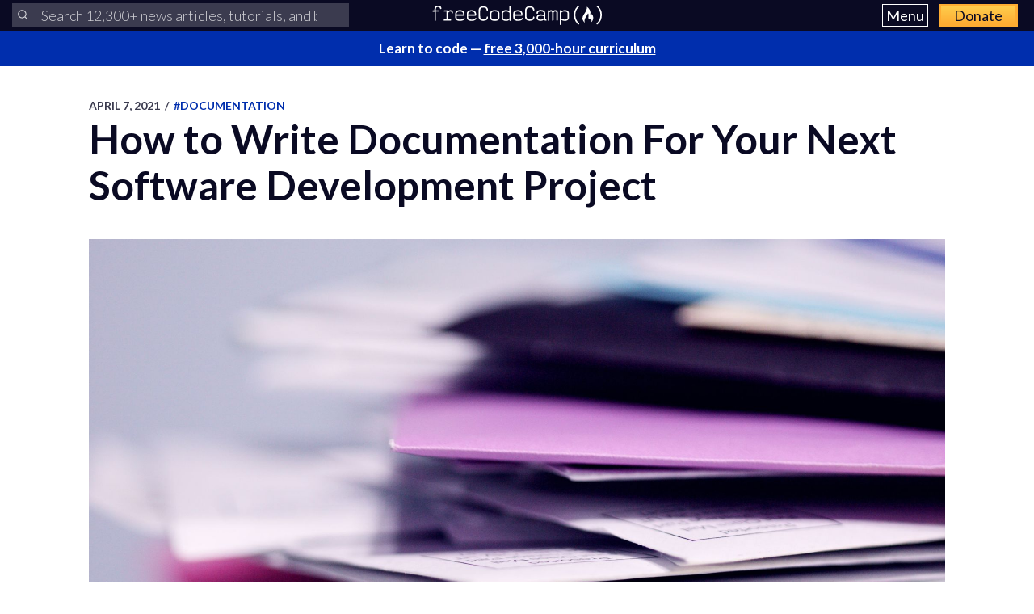

--- FILE ---
content_type: text/html; charset=utf-8
request_url: https://www.freecodecamp.org/news/how-to-write-documentation-for-your-next-software-development-project/
body_size: 13039
content:
<!DOCTYPE html>
<html lang="en">
    <head>
        <meta charset="utf-8">
        <meta http-equiv="X-UA-Compatible" content="IE=edge">
        
        
            <title>How to Write Documentation For Your Next Software Development Project</title>
        
        <meta name="HandheldFriendly" content="True">
        <meta name="viewport" content="width=device-width, initial-scale=1.0">

        <link rel="preconnect" href="https://fonts.googleapis.com">
        <link rel="preconnect" href="https://fonts.gstatic.com" crossorigin="">
        <link rel="preload" as="style" onload="this.onload=null;this.rel='stylesheet'" href="https://fonts.googleapis.com/css2?family=Lato:ital,wght@0,300;0,400;0,700;1,400&family=Roboto+Mono:wght@400;700&display=swap">
        

        
        
    <link rel="preload" as="style" onload="this.onload=null;this.rel='stylesheet'" href="https://cdn.freecodecamp.org/news-assets/prism/1.29.0/themes/prism.min.css">
<noscript>
  <link rel="stylesheet" href="https://cdn.freecodecamp.org/news-assets/prism/1.29.0/themes/prism.min.css">
</noscript>
<link rel="preload" as="style" onload="this.onload=null;this.rel='stylesheet'" href="https://cdn.freecodecamp.org/news-assets/prism/1.29.0/plugins/unescaped-markup/prism-unescaped-markup.min.css">
<noscript>
  <link rel="stylesheet" href="https://cdn.freecodecamp.org/news-assets/prism/1.29.0/plugins/unescaped-markup/prism-unescaped-markup.min.css">
</noscript>

<script defer="" src="https://cdn.freecodecamp.org/news-assets/prism/1.29.0/components/prism-core.min.js"></script>
<script defer="" src="https://cdn.freecodecamp.org/news-assets/prism/1.29.0/plugins/autoloader/prism-autoloader.min.js"></script>



        
        <link rel="preload" as="style" onload="this.onload=null;this.rel='stylesheet'" href="/news/assets/css/global-a1e6959968.css">
        <link rel="stylesheet" type="text/css" href="/news/assets/css/variables-b2e544cd65.css">
        <link rel="stylesheet" type="text/css" href="/news/assets/css/screen-d1c41ea162.css">
        <link rel="stylesheet" type="text/css" href="/news/assets/css/search-bar-cd71311c1d.css">

        
        <script defer="" src="https://cdn.freecodecamp.org/news-assets/algolia/algoliasearch/5.46.3/lite/browser.umd.js"></script>
        <script defer="" src="https://cdn.freecodecamp.org/news-assets/algolia/autocomplete/1.19.4/index.production.min.js"></script>
        
        
        <script defer="" src="https://cdn.freecodecamp.org/news-assets/dayjs/1.10.4/dayjs.min.js"></script>
        <script defer="" src="https://cdn.freecodecamp.org/news-assets/dayjs/1.10.4/localizedFormat.min.js"></script>
        <script defer="" src="https://cdn.freecodecamp.org/news-assets/dayjs/1.10.4/relativeTime.min.js"></script>

        
        
            <script defer="" src="https://cdn.freecodecamp.org/news-assets/dayjs/1.10.4/locale/en.min.js"></script>
        

        
        <script>document.addEventListener("DOMContentLoaded",async()=>{const{liteClient:e}=window["algoliasearch/lite"],{autocomplete:t,getAlgoliaResults:n}=window["@algolia/autocomplete-js"],a=e("QMJYL5WYTI","89770b24481654192d7a5c402c6ad9a0"),o=window.screen.width>=767&&window.screen.height>=768?8:5,s=((e,t)=>{let n;return(...a)=>(n&&clearTimeout(n),new Promise(o=>{n=setTimeout(()=>o(e(...a)),t)}))})(e=>Promise.resolve(e),200),r=e=>t({container:e,panelContainer:e,stallThreshold:500,detachedMediaQuery:"none",debug:!0,placeholder:Number("12300")<100?"Search our news articles, tutorials, and books":"Search 12,300+ news articles, tutorials, and books",getSources:()=>s([{sourceId:"links",getItemUrl:({item:e})=>e.url,getItems:({query:e})=>n({searchClient:a,queries:[{indexName:"news",params:{query:e,hitsPerPage:o}}]}),templates:{item:({item:e,components:t,html:n})=>n`<a class="aa-ItemLink" href=${e.url}>
                  <div class="aa-ItemContent">
                    <div class="aa-ItemContentBody">
                      <div class="aa-ItemContentTitle">
                        ${t.Highlight({hit:e,attribute:"title",tagName:"mark"})}
                      </div>
                    </div>
                  </div>
                </a>`,footer({state:e,html:t}){const n=e?.query,a=e?.collections[0]?.items;if(a.length)return t`<a
                    class="aa-ItemLink"
                    href="https://www.freecodecamp.org/news/search?query=${n}"
                    ><div class="aa-ItemContent">
                      See all results for ${n}
                    </div></a
                  >`},noResults:()=>"No results found"}}])}),i=r("#nav-left-search-container");r("#nav-right-search-container");const c=document.querySelectorAll(".fcc-search-container");document.addEventListener("keydown",e=>{e.target instanceof HTMLInputElement||e.target instanceof HTMLTextAreaElement||e.target.isContentEditable||"/"!==e.key&&"s"!==e.key||(e.preventDefault(),c.forEach(e=>{e.checkVisibility()&&e.querySelector("input").focus()}))}),c.forEach(e=>{e.addEventListener("submit",t=>{t.preventDefault();const n=e.querySelector("input").value.trim(),a=e.querySelector(".aa-List");n&&a&&window.location.assign(`https://www.freecodecamp.org/news/search?query=${n}`)})}),document.addEventListener("click",e=>{e.target!==document.querySelector("#nav-left-search-container .aa-Form")&&i.setIsOpen(!1)})}),document.addEventListener("DOMContentLoaded",()=>{dayjs.extend(dayjs_plugin_localizedFormat),dayjs.extend(dayjs_plugin_relativeTime),dayjs.locale("en")});const isAuthenticated=document.cookie.split(";").some(e=>e.trim().startsWith("jwt_access_token=")),isDonor=document.cookie.split(";").some(e=>e.trim().startsWith("isDonor=true"));document.addEventListener("DOMContentLoaded",()=>{document.getElementById("toggle-button-nav").addEventListener("click",function(){const e=document.getElementById("menu-dropdown"),t=document.getElementById("toggle-button-nav");e.classList.toggle("display-menu"),t.ariaExpanded="true"==t.ariaExpanded?"false":"true"})});</script>

        
            <script src="https://securepubads.g.doubleclick.net/tag/js/gpt.js" crossorigin="anonymous" async=""></script>
        

        
        
    
        
            <script>
document.addEventListener('DOMContentLoaded', function() {
    var sidebar = document.querySelector('.sidebar');
    var isSideBarDisplayed = window.getComputedStyle(sidebar).display !== 'none';
    function prepareAdSlot(elementId) {
        // Get the element by ID
        const targetElement = document.getElementById(elementId);

        // Ensure the element exists before proceeding
        if (!targetElement) {
            console.error(`Element with ID ${elementId} not found`);
            return;
        }

        const parentElement = targetElement.parentElement;
        // Change the background color of the parent element

        if (parentElement) {
            console.log(elementId)

            if (elementId === 'gam-ad-bottom' ) {
                parentElement.style.backgroundColor = '#eeeef0';
                if(getComputedStyle(parentElement).visibility === 'hidden') {
                    parentElement.style.visibility = 'inherit'; 
                }
            }

            // Get the sibling elements
            const siblingElements = parentElement.children;

            for (let i = 0; i < siblingElements.length; i++) {
                const sibling = siblingElements[i];

                // Skip the element itself
                if (sibling === targetElement) continue;

                // Log the sibling or perform any other action
                console.log('Found sibling:', sibling);

                // Check visibility
                if(getComputedStyle(sibling).visibility === 'hidden') {
                    sibling.style.visibility = 'inherit'; 
                }

                // Check if display is 'none', then change it to 'block'
                if (getComputedStyle(sibling).display === 'none') {
                    sibling.style.display = 'block'; 
                }
            }
        } else {
            console.warn('No parent element found');
        }
    }

    
    window.googletag = window.googletag || {cmd: []};
    googletag.cmd.push(function() {

        if(isSideBarDisplayed){
            var sidebarHeight = sidebar.offsetHeight;
            var adTextSideBarHeight = 0;
            var sideBarAdContainert = 600 + 17;
        
            var styles = window.getComputedStyle(sidebar);
            var avaiableSideAdSpace = sidebarHeight - adTextSideBarHeight - parseFloat(styles.paddingTop) - parseFloat(styles.paddingBottom);
            var numSideElements = Math.floor(avaiableSideAdSpace / sideBarAdContainert);
            for (var i = 0; i < numSideElements; i++) {
                // container element
                var containerElement = document.createElement('div');
                containerElement.classList.add('ad-wrapper');

                //text element
                var textElement = document.createElement('div');
                textElement.classList.add('ad-text');
                textElement.innerText = localizedAdText;

                // ad element
                var adElement = document.createElement('div');
                var sideAdElementId = 'side-gam-ad-' + i;
                adElement.id = sideAdElementId;
                adElement.classList.add('side-bar-ad-slot');

                // finalize setup
                containerElement.appendChild(textElement);
                containerElement.appendChild(adElement);
                sidebar.appendChild(containerElement);
                googletag.defineSlot('/23075930536/post-side', [[292, 30], [240, 400], [300, 75], [216, 54], [250, 360], [300, 50], 'fluid', [300, 31], [120, 20], [300, 250], [120, 30], [180, 150], [200, 446], [168, 42], [200, 200], [160, 600], [120, 90], [125, 125], [240, 133], [120, 60], [1, 1], [120, 240], [220, 90], [216, 36], [250, 250], [168, 28], [234, 60], [120, 600], [300, 600], [88, 31], [300, 100]], sideAdElementId).addService(googletag.pubads());
            }
        }

        // Define bottom ad
        googletag.defineSlot('/23075930536/post-bottom', ['fluid'], 'gam-ad-bottom').addService(googletag.pubads());

        // Enable lazy loading with default settings.
        googletag.pubads().enableLazyLoad();

        googletag.pubads().addEventListener("slotRequested", (event) => {
            console.log(`Slot ${event.slot.getSlotElementId()} fetched`);
        });

        googletag.pubads().addEventListener("slotOnload", (event) => {
            const elementId = event.slot.getSlotElementId();
            prepareAdSlot(elementId);
            console.log(`Slot ${event.slot.getSlotElementId()} rendered`);
        });

        googletag.pubads().enableSingleRequest();
        googletag.enableServices();


        // Trigger lazy loading
        googletag.display('gam-ad-bottom');

    });
});
</script>

        
    


        
            <script>(function(w,d,s,l,i){w[l]=w[l]||[];w[l].push({'gtm.start':
new Date().getTime(),event:'gtm.js'});var f=d.getElementsByTagName(s)[0],
j=d.createElement(s),dl=l!='dataLayer'?'&l='+l:'';j.async=true;j.src=
'https://www.googletagmanager.com/gtm.js?id='+i+dl;f.parentNode.insertBefore(j,f);
})(window,document,'script','dataLayer','GTM-5D6RKKP');</script>

        

        
        
    
        
    
        
    
        
    
        
    


        
        
        

        
        

        <link rel="icon" href="https://cdn.freecodecamp.org/universal/favicons/favicon.ico" type="image/png">
        
        
            <link rel="canonical" href="https://www.freecodecamp.org/news/how-to-write-documentation-for-your-next-software-development-project/">
        
        <meta name="referrer" content="no-referrer-when-downgrade">

        

        
    <meta name="description" content="By Kevin Hanson Do you have a new software project on the horizon? You should prepare for success. The process of development determines the outcome. And a crucial part of making sure things run smoothly is having the right documentation in place.  B...">

    
    <meta property="og:site_name" content="freeCodeCamp.org">
    <meta property="og:type" content="article">
    <meta property="og:title" content="How to Write Documentation For Your Next Software Development Project">
    
        <meta property="og:description" content="By Kevin Hanson Do you have a new software project on the horizon? You should prepare for success. The process of development determines the outcome. And a crucial part of making sure things run smoothly is having the right documentation in place.  B...">
    
    <meta property="og:url" content="https://www.freecodecamp.org/news/how-to-write-documentation-for-your-next-software-development-project/">
    <meta property="og:image" content="https://www.freecodecamp.org/news/content/images/2021/04/sharon-mccutcheon-tn57JI3CewI-unsplash.jpg">
    <meta property="article:published_time" content="2021-04-07T16:40:47.000Z">
    <meta property="article:modified_time" content="2021-04-07T16:40:47.000Z">
    
        <meta property="article:tag" content="documentation">
    
        <meta property="article:tag" content="Productivity">
    
        <meta property="article:tag" content="software development">
    
        <meta property="article:tag" content="teamwork">
    
    <meta property="article:publisher" content="https://www.facebook.com/freecodecamp">
    

    
    <meta name="twitter:card" content="summary_large_image">
    <meta name="twitter:title" content="How to Write Documentation For Your Next Software Development Project">
    
        <meta name="twitter:description" content="By Kevin Hanson Do you have a new software project on the horizon? You should prepare for success. The process of development determines the outcome. And a crucial part of making sure things run smoothly is having the right documentation in place.  B...">
    
    <meta name="twitter:url" content="https://www.freecodecamp.org/news/how-to-write-documentation-for-your-next-software-development-project/">
    <meta name="twitter:image" content="https://www.freecodecamp.org/news/content/images/2021/04/sharon-mccutcheon-tn57JI3CewI-unsplash.jpg">
    <meta name="twitter:label1" content="Written by">
    <meta name="twitter:data1" content="freeCodeCamp">
    <meta name="twitter:label2" content="Filed under">
    <meta name="twitter:data2" content="documentation, Productivity, software development, teamwork">
    <meta name="twitter:site" content="@freecodecamp">
    
        <meta name="twitter:creator" content="@freecodecamp">
    

    <meta property="og:image:width" content="600">
    <meta property="og:image:height" content="400">


        
    <script type="application/ld+json">{
	"@context": "https://schema.org",
	"@type": "Article",
	"publisher": {
		"@type": "Organization",
		"name": "freeCodeCamp.org",
		"url": "https://www.freecodecamp.org/news/",
		"logo": {
			"@type": "ImageObject",
			"url": "https://cdn.freecodecamp.org/platform/universal/fcc_primary.svg",
			"width": 2100,
			"height": 240
		}
	},
	"image": {
		"@type": "ImageObject",
		"url": "https://www.freecodecamp.org/news/content/images/2021/04/sharon-mccutcheon-tn57JI3CewI-unsplash.jpg",
		"width": 600,
		"height": 400
	},
	"url": "https://www.freecodecamp.org/news/how-to-write-documentation-for-your-next-software-development-project/",
	"mainEntityOfPage": {
		"@type": "WebPage",
		"@id": "https://www.freecodecamp.org/news/"
	},
	"datePublished": "2021-04-07T16:40:47.000Z",
	"dateModified": "2021-04-07T16:40:47.000Z",
	"keywords": "documentation, Productivity, software development, teamwork",
	"description": "By Kevin Hanson\nDo you have a new software project on the horizon? You should prepare for success. The process of development determines the outcome. And a crucial part of making sure things run smoothly is having the right documentation in place. \nB...",
	"headline": "How to Write Documentation For Your Next Software Development Project",
	"author": {
		"@type": "Person",
		"name": "freeCodeCamp",
		"url": "https://www.freecodecamp.org/news/author/freeCodeCamp/",
		"sameAs": [
			"https://www.freecodecamp.org",
			"https://x.com/freecodecamp"
		],
		"image": {
			"@type": "ImageObject",
			"url": "https://cdn.hashnode.com/res/hashnode/image/upload/v1712072540742/C7c8AOPN6.png",
			"width": 600,
			"height": 400
		}
	}
}</script>


        <meta name="generator" content="Eleventy">
        <link rel="alternate" type="application/rss+xml" title="freeCodeCamp.org" href="https://www.freecodecamp.org/news/rss/">

        
        

        
  <meta name="x-fcc-source" data-test-label="x-fcc-source" content="Hashnode">

    </head>

    
        <body class="home-template">
    

    
        <noscript><iframe src="https://www.googletagmanager.com/ns.html?id=GTM-5D6RKKP" height="0" width="0" style="display:none;visibility:hidden"></iframe></noscript>

    

        <div class="site-wrapper">
            <nav class="site-nav nav-padding universal-nav">
    <div class="site-nav-left">
        <div id="nav-left-search-container" class="fcc-search-container" data-test-label="fcc-search-container"></div>
    </div>
    <div class="site-nav-middle">
        <a class="site-nav-logo" href="https://www.freecodecamp.org/news/" data-test-label="site-nav-logo"><img src="https://cdn.freecodecamp.org/platform/universal/fcc_primary.svg" alt="freeCodeCamp.org"></a>
    </div>
    <div class="site-nav-right">
        <div class="nav-group">
            <button aria-expanded="false" class="exposed-button-nav" id="toggle-button-nav" data-test-label="header-menu-button">
              <span class="sr-only">Menu</span>
              <span class="menu-btn-text">Menu</span>
            </button>
            <ul id="menu-dropdown" class="nav-list" aria-labelledby="toggle-button-nav" data-test-label="header-menu">
                <li>
                    <div id="nav-right-search-container" class="fcc-search-container" data-test-label="fcc-search-container"></div>
                </li>
                <li><a class="nav-link nav-link-flex" id="nav-forum" rel="noopener noreferrer" href="https://forum.freecodecamp.org/" target="_blank" data-test-label="forum-button">Forum</a></li>
              <li><a class="nav-link nav-link-flex" id="nav-learn" rel="noopener noreferrer" href="https://www.freecodecamp.org/learn" target="_blank" data-test-label="learn-button">Curriculum</a></li>
            </ul>
            <a class="toggle-button-nav" id="nav-donate" rel="noopener noreferrer" href="https://www.freecodecamp.org/donate/" target="_blank" data-test-label="donate-button">Donate</a>
        </div>

    </div>
</nav>


            
            <a class="banner" id="banner" data-test-label="banner" rel="noopener noreferrer" target="_blank">
    <p id="banner-text"></p>
</a>


    
    <script>document.addEventListener("DOMContentLoaded",()=>{const e=document.getElementById("banner"),t=document.getElementById("banner-text");if(isAuthenticated){t.innerHTML=isDonor?"Thank you for supporting freeCodeCamp through <span>your donations</span>.":"Support our charity and our mission. <span>Donate to freeCodeCamp.org</span>.",e.href=isDonor?"https://www.freecodecamp.org/news/how-to-donate-to-free-code-camp/":"https://www.freecodecamp.org/donate";const o=isDonor?"donor":"authenticated";e.setAttribute("text-variation",o)}else t.innerHTML="Learn to code — <span>free 3,000-hour curriculum</span>",e.href="https://www.freecodecamp.org/",e.setAttribute("text-variation","default")});</script>


            <div id="error-message"></div>

            
    <main id="site-main" class="post-template site-main outer">
        <div class="inner ad-layout">
            <article class="post-full post">
                <header class="post-full-header">
                    <section class="post-full-meta">
                        <time class="post-full-meta-date" data-test-label="post-full-meta-date" datetime="2021-04-07T16:40:47.000Z">
                            April 7, 2021
                        </time>
                        
                            <span class="date-divider">/</span>
                            <a dir="ltr" href="/news/tag/documentation/">
                                #documentation
                            </a>
                        
                    </section>
                    <h1 class="post-full-title" data-test-label="post-full-title">How to Write Documentation For Your Next Software Development Project</h1>
                </header>
                
                <figure class="post-full-image">
                    
    <picture>
      <source media="(max-width: 700px)" sizes="1px" srcset="[data-uri] 1w">
      <source media="(min-width: 701px)" sizes="(max-width: 800px) 400px, (max-width: 1170px) 700px, 1400px" srcset="https://www.freecodecamp.org/news/content/images/size/w300/2021/04/sharon-mccutcheon-tn57JI3CewI-unsplash.jpg 300w, https://www.freecodecamp.org/news/content/images/size/w600/2021/04/sharon-mccutcheon-tn57JI3CewI-unsplash.jpg 600w, https://www.freecodecamp.org/news/content/images/size/w1000/2021/04/sharon-mccutcheon-tn57JI3CewI-unsplash.jpg 1000w, https://www.freecodecamp.org/news/content/images/size/w2000/2021/04/sharon-mccutcheon-tn57JI3CewI-unsplash.jpg 2000w">
      <img onerror="this.style.display='none'" src="https://www.freecodecamp.org/news/content/images/size/w2000/2021/04/sharon-mccutcheon-tn57JI3CewI-unsplash.jpg" alt="How to Write Documentation For Your Next Software Development Project" ,="" width="600" height="400" data-test-label="feature-image">
    </picture>
  
                </figure>
                <section class="post-full-content">
                    <div class="post-and-sidebar">
                        <section class="post-content " data-test-label="post-content">
                            
<p>By Kevin Hanson</p>
<p>Do you have a new software project on the horizon? You should prepare for success. The process of development determines the outcome. And a crucial part of making sure things run smoothly is having the right documentation in place. </p>
<p>Before you start designing, coding, building, and testing, take the time to prepare all the software documentation you need. It’s not the most exciting part of a software project, but it does make all the difference.</p>
<h2 id="heading-how-important-is-documentation">How important is documentation?</h2>
<p>The software industry is one that is particularly fast-paced. To keep up, you might want to start developing as soon as you get a great idea. But hold your horses. Cutting corners won’t actually bring you further. </p>
<p>Time spent on documentation rather than developing is not lost. On the contrary, if it’s done right, it will not only save you time, but also improve your product. As a project scales, the documentation will serve as guidelines that will enable you to do things right on the first try. No guesswork or free-styling.</p>
<p>A project manager who has a great overview of the project in their head is great—but developers or new team members can't access that. Details can get lost in communication. </p>
<p>Technical documentation can make or break a project. If every step of the way for a project is well-documented, it can run smoothly and save time. No one-on-one conversations to give the right people the right information, and with that, no misunderstandings. </p>
<h2 id="heading-why-write-project-documentation">Why write project documentation?</h2>
<h3 id="heading-your-project-will-depend-less-on-individual-people">Your project will depend less on individual people</h3>
<p>With detailed documentation, onboarding new team members becomes a breeze. When your product is growing, changing, and scaling, you can easily refer new talent to the necessary documentation and have them up and running in no time. </p>
<p>This also works the other way around: if a team member leaves, they don’t take all their knowledge about the project with them. It’s still there in the documentation.</p>
<p>A project with great documentation simply relies less on the individuals working on it. It has its own framework that anyone should be able to work with. It makes your software project more resilient against unexpected challenges.</p>
<p><img src="https://lh4.googleusercontent.com/3HOT45VEHgCy2W7I2nHWn9lenDmNRlGSZl4nhup8-G9xdSJ0xpYXxy4Uv9nVd9E8zAr9NLP_2ZTQOXmldtdfNpuRkVaO4RMIXfL4N0Rs9bQ-3bWkc6SQSggQcwMvEhZa8FzvAss" alt="Image" width="600" height="400" loading="lazy"></p>
<h3 id="heading-communication-with-stakeholders-and-clients-becomes-easier">Communication with stakeholders and clients becomes easier</h3>
<p>But the benefits of having a well-documented software project go beyond internal processes. </p>
<p>With the right documentation, it also becomes easier to present your product to stakeholders, making it more understandable what you’ll be creating. Anything that’s on paper is easier to review and understand than ideas in your head. </p>
<p>Documentation for your product helps in the pitching process, but also when you're further down the line. If a client has approved the documents you presented, it’s easy to fall back on them whenever an issue arises. No he-said-she-said: it’s all right there, ready to be referred to. </p>
<p>At the end of the day, a successful project isn’t only about the product you build—it’s also the relationships you built. Prevent any issues while you can and ensure a pleasant collaboration.</p>
<h2 id="heading-how-to-write-good-documentation">How to write good documentation</h2>
<p>All of this doesn’t require encyclopedia-like documentation. Just make sure you cover the essentials for your project specifically. In this article, we’ll give you some advice on how to do that. </p>
<h2 id="heading-make-an-inventory-of-what-documents-you-will-need">Make an inventory of what documents you will need</h2>
<p>Do you have your whole project already planned out in your head? That’s a great start—but I’d still recommend that you document it. If you don’t see the sense of creating any documentation whatsoever for yourself, remember that you’re mainly doing it for the users of your end project. </p>
<p>They will notice: not only in how well the software tool works, but also in how fast it was delivered—without you having to make a lot of changes after launch. </p>
<p>But what kind of documents will you actually need? Depending on the size of the project, you could need documentation that will guide daily processes. Or maybe you mostly need a framework for the bigger picture. </p>
<p>Let’s divide software documentation into two categories: <strong>process</strong> and <strong>product</strong> documentation.</p>
<h3 id="heading-what-is-product-documentation">What is product documentation?</h3>
<p>Product documentation describes the end goal: the actual product you are building. How it works, how to work with it, technological specifications, manuals–anything you need to know once the product exists.</p>
<p>For your developers, the most important product documentation is the system documentation. It explains how the software product works, why it works in a certain way, and how to work with it. </p>
<p>For the actual users of your software product, user documentation is essential. Think tutorials, FAQs for troubleshooting, and a manual that will help them use and love your product the way you intended.</p>
<h3 id="heading-what-is-process-documentation">What is process documentation?</h3>
<p>See this as the roadmap that will bring your project from idea to existence. In this you can include:</p>
<ul>
<li>Test standards and schedules: making sure everyone tests your product in the same way, so the results will actually be relevant.</li>
<li>Meeting notes: save them, so you can hand them over to your client whenever a disagreement arises.</li>
<li>Project plans: how will you be building your product? What milestones do you want to reach along the way and when? </li>
</ul>
<h2 id="heading-determine-crucial-information">Determine crucial information</h2>
<p>Within your process documentation, you can decide how detailed you’ll map out the steps and process. If you’re an experienced software developer or project manager, you will know what questions are likely to come up, and which discussions will arise. </p>
<p>If you’re new to this, you might be clueless as to what you can or should include. Here are some examples you might overlook or not think of that can fast-track your project development.</p>
<h3 id="heading-data-and-privacy-compliance">Data and privacy compliance</h3>
<p>If it’s relevant to your product, create guidelines that will help your team stay in between the lines of what’s allowed regarding data regulations. What rules are in place? What process should employees follow so they know they’re safe?</p>
<h3 id="heading-emergency-plans">Emergency plans</h3>
<p>What do you do when your server goes offline? What’s the first step after a security breach? What if your hardware tomorrow decides it doesn't want to work anymore? Having answers to questions like these can save you a lot of time and money.</p>
<h3 id="heading-visual-documentation">Visual documentation</h3>
<p>Don’t worry designers, technical documentation is not just words. People are still mostly visual thinkers. That’s why diagrams can help you make workflows clearer. </p>
<p>But visuals that explain how the product should be working at the end of the project also contributes to a more streamlined way of working—especially if what you’re building is quite complex.</p>
<p>Still unsure what to include? Ask the people it will concern. Sit your team around the table and determine together what they want to have on paper to prevent issues down the line.</p>
<p><img src="https://lh6.googleusercontent.com/gju29y8Fb3L9q-D51hBU8KlcYQLk95MZJdVOlu8d5rv8pqFaxaFUxT2xBCZfKFUolhCSjq_T3vCNvCli1H-HFy6Y0dFXuea-DXM_gYTr5pqkYHVAMFpFPpxuWRY8nHqQZV3jFoY" alt="Image" width="600" height="400" loading="lazy"></p>
<h2 id="heading-write-effective-technical-documents">Write effective technical documents</h2>
<p>Don’t worry, I’ll actually tell you how. Most people aren’t born writers–let alone born technical writers. Writing technical documents can seem like a boring and at the same time daunting task. After all, making a mistake in a technical document could have pretty big implications for the product or process. Making an error in a user manual could, too.</p>
<h3 id="heading-watch-your-language">Watch your language</h3>
<p>You don't need to impress anyone with a technical document. Your team members will know that you are knowledgeable, without you using jargon where it's simply not necessary.</p>
<p>Many people feel the need to write way more difficult language when it comes to business-related documents. But you’re still dealing with people, humans you speak to in a certain way. Try to use that way of speaking in your writing as well to make your documents more comprehensible. </p>
<p>Keep your sentences short. Simplify your words. Prevent misunderstandings.</p>
<p>The goal of technical documentation is to make things clearer and speed things up. Not to produce more questions. This applies even more so on documents that are meant for the end-user. </p>
<p>For bonus points, write different documentation based on different user personas. Take <a target="_blank" href="https://www.python.org/doc/">Python</a> for instance, which has great documentation for a variety of different users from beginners to seasoned professionals. </p>
<h3 id="heading-organize-your-thoughts">Organize your thoughts</h3>
<p>Yes, if you are planning to write a plan, you’ll need to have a plan for writing it. Having a clear structure in your technical documentation is what will save the readers and users time. Use headers. Find a chronological order. </p>
<p>If it’s your first rodeo, simply start with using a template for your technical document. You don’t have to reinvent the wheel.</p>
<p><img src="https://lh6.googleusercontent.com/SGovnSuDHuk6EZ2mvXbntPgjrlvEYmeJqffjTaNp17RyN63d9pLXGJuvXi5zhFbaIU_xxupMHvDJLLG_hbVkU9T7Apxwj7TuffzL7tC5wdPAobNOXYm2Y4g-hYT4W1XQTDUARKA" alt="Image" width="600" height="400" loading="lazy"></p>
<h3 id="heading-time-to-test">Time to test</h3>
<p>Let someone else read your technical documentation to make sure it’s easy to understand and covers all relevant aspects. </p>
<p>Too often, user manuals are just seen as a side-product and not included in the testing. Set yourself up for success by including it in your tests and development.</p>
<h2 id="heading-do-yourself-a-favor-for-future-projects">Do yourself a favor for future projects</h2>
<p>Creating technical documentation doesn’t just benefit the project you’re working on now. It can also help future projects, as the framework is already there. Just make the necessary changes based on your product and past experience and you’re ready to start developing.  </p>


                        </section>
                        
                            <div class="sidebar">
                                
                                    
                                    <script>var localizedAdText = "ADVERTISEMENT";</script>
                                
                            </div>
                        
                    </div>
                    <hr>
                    

                    
                    
                        
    


<p data-test-label="social-row-cta" class="social-row">
    If you read this far, thank the author to show them you care. <button id="tweet-btn" class="cta-button" data-test-label="tweet-button">Say Thanks</button>
</p>


    
    <script>document.addEventListener("DOMContentLoaded",()=>{const t=document.getElementById("tweet-btn"),e=window.location,o="How%20to%20Write%20Documentation%20For%20Your%20Next%20Software%20Development%20Project".replace(/&#39;/g,"%27"),n="",r="@freecodecamp",i=Boolean("");let c;if(i&&(n||r)){const t={originalPostAuthor:"",currentPostAuthor:"freeCodeCamp"};c=encodeURIComponent(`Thank you ${n||t.originalPostAuthor} for writing this helpful article, and ${r||t.currentPostAuthor} for translating it.`)}else!i&&r&&(c=encodeURIComponent(`Thank you ${r} for writing this helpful article.`));const a=`window.open(\n    '${c?`https://x.com/intent/post?text=${c}%0A%0A${o}%0A%0A${e}`:`https://x.com/intent/post?text=${o}%0A%0A${e}`}',\n    'share-twitter',\n    'width=550, height=235'\n  ); return false;`;t.setAttribute("onclick",a)});</script>


                        

<div class="learn-cta-row" data-test-label="learn-cta-row">
    <p>
        Learn to code for free. freeCodeCamp's open source curriculum has helped more than 40,000 people get jobs as developers. <a href="https://www.freecodecamp.org/learn" class="cta-button" id="learn-to-code-cta" rel="noopener noreferrer" target="_blank">Get started</a>
    </p>
</div>

                    
                </section>
                
                    <div class="banner-ad-bottom">
                        
                            

<div class="ad-text" data-test-label="ad-text">ADVERTISEMENT</div>
<div style="display: block; height: auto" id="gam-ad-bottom">
</div>

                        
                    </div>
                
            </article>
        </div>
    </main>


            


<footer class="site-footer">
    <div class="footer-top">
        <div class="footer-desc-col">
            <p data-test-label="tax-exempt-status">freeCodeCamp is a donor-supported tax-exempt 501(c)(3) charity organization (United States Federal Tax Identification Number: 82-0779546)</p>
            <p data-test-label="mission-statement">Our mission: to help people learn to code for free. We accomplish this by creating thousands of videos, articles, and interactive coding lessons - all freely available to the public.</p>
            <p data-test-label="donation-initiatives">Donations to freeCodeCamp go toward our education initiatives, and help pay for servers, services, and staff.</p>
            <p class="footer-donation" data-test-label="donate-text">
                You can <a href="https://www.freecodecamp.org/donate/" class="inline" rel="noopener noreferrer" target="_blank">make a tax-deductible donation here</a>.
            </p>
        </div>
        <div class="trending-guides" data-test-label="trending-guides">
            <h2 id="trending-guides" class="col-header">Trending Books and Handbooks</h2>
            <ul class="trending-guides-articles" aria-labelledby="trending-guides">
                <li>
                    <a href="https://www.freecodecamp.org/news/build-consume-and-document-a-rest-api/" rel="noopener noreferrer" target="_blank">REST APIs
                    </a>
                </li>
                <li>
                    <a href="https://www.freecodecamp.org/news/how-to-write-clean-code/" rel="noopener noreferrer" target="_blank">Clean Code
                    </a>
                </li>
                <li>
                    <a href="https://www.freecodecamp.org/news/learn-typescript-with-react-handbook/" rel="noopener noreferrer" target="_blank">TypeScript
                    </a>
                </li>
                <li>
                    <a href="https://www.freecodecamp.org/news/learn-javascript-for-beginners/" rel="noopener noreferrer" target="_blank">JavaScript
                    </a>
                </li>
                <li>
                    <a href="https://www.freecodecamp.org/news/how-to-build-an-ai-chatbot-with-redis-python-and-gpt/" rel="noopener noreferrer" target="_blank">AI Chatbots
                    </a>
                </li>
                <li>
                    <a href="https://www.freecodecamp.org/news/command-line-for-beginners/" rel="noopener noreferrer" target="_blank">Command Line
                    </a>
                </li>
                <li>
                    <a href="https://www.freecodecamp.org/news/building-consuming-and-documenting-a-graphql-api/" rel="noopener noreferrer" target="_blank">GraphQL APIs
                    </a>
                </li>
                <li>
                    <a href="https://www.freecodecamp.org/news/complete-guide-to-css-transform-functions-and-properties/" rel="noopener noreferrer" target="_blank">CSS Transforms
                    </a>
                </li>
                <li>
                    <a href="https://www.freecodecamp.org/news/how-to-build-scalable-access-control-for-your-web-app/" rel="noopener noreferrer" target="_blank">Access Control
                    </a>
                </li>
                <li>
                    <a href="https://www.freecodecamp.org/news/rest-api-design-best-practices-build-a-rest-api/" rel="noopener noreferrer" target="_blank">REST API Design
                    </a>
                </li>
                <li>
                    <a href="https://www.freecodecamp.org/news/the-php-handbook/" rel="noopener noreferrer" target="_blank">PHP
                    </a>
                </li>
                <li>
                    <a href="https://www.freecodecamp.org/news/the-java-handbook/" rel="noopener noreferrer" target="_blank">Java
                    </a>
                </li>
                <li>
                    <a href="https://www.freecodecamp.org/news/learn-linux-for-beginners-book-basic-to-advanced/" rel="noopener noreferrer" target="_blank">Linux
                    </a>
                </li>
                <li>
                    <a href="https://www.freecodecamp.org/news/react-for-beginners-handbook/" rel="noopener noreferrer" target="_blank">React
                    </a>
                </li>
                <li>
                    <a href="https://www.freecodecamp.org/news/learn-continuous-integration-delivery-and-deployment/" rel="noopener noreferrer" target="_blank">CI/CD
                    </a>
                </li>
                <li>
                    <a href="https://www.freecodecamp.org/news/the-docker-handbook/" rel="noopener noreferrer" target="_blank">Docker
                    </a>
                </li>
                <li>
                    <a href="https://www.freecodecamp.org/news/learn-golang-handbook/" rel="noopener noreferrer" target="_blank">Golang
                    </a>
                </li>
                <li>
                    <a href="https://www.freecodecamp.org/news/the-python-handbook/" rel="noopener noreferrer" target="_blank">Python
                    </a>
                </li>
                <li>
                    <a href="https://www.freecodecamp.org/news/get-started-with-nodejs/" rel="noopener noreferrer" target="_blank">Node.js
                    </a>
                </li>
                <li>
                    <a href="https://www.freecodecamp.org/news/build-crud-operations-with-dotnet-core-handbook/" rel="noopener noreferrer" target="_blank">Todo APIs
                    </a>
                </li>
                <li>
                    <a href="https://www.freecodecamp.org/news/how-to-use-classes-in-javascript-handbook/" rel="noopener noreferrer" target="_blank">JavaScript Classes
                    </a>
                </li>
                <li>
                    <a href="https://www.freecodecamp.org/news/front-end-javascript-development-react-angular-vue-compared/" rel="noopener noreferrer" target="_blank">Front-End Libraries
                    </a>
                </li>
                <li>
                    <a href="https://www.freecodecamp.org/news/the-express-handbook/" rel="noopener noreferrer" target="_blank">Express and Node.js
                    </a>
                </li>
                <li>
                    <a href="https://www.freecodecamp.org/news/python-code-examples-sample-script-coding-tutorial-for-beginners/" rel="noopener noreferrer" target="_blank">Python Code Examples
                    </a>
                </li>
                <li>
                    <a href="https://www.freecodecamp.org/news/clustering-in-python-a-machine-learning-handbook/" rel="noopener noreferrer" target="_blank">Clustering in Python
                    </a>
                </li>
                <li>
                    <a href="https://www.freecodecamp.org/news/an-introduction-to-software-architecture-patterns/" rel="noopener noreferrer" target="_blank">Software Architecture
                    </a>
                </li>
                <li>
                    <a href="https://www.freecodecamp.org/news/what-is-programming-tutorial-for-beginners/" rel="noopener noreferrer" target="_blank">Programming Fundamentals
                    </a>
                </li>
                <li>
                    <a href="https://www.freecodecamp.org/news/learn-to-code-book/" rel="noopener noreferrer" target="_blank">Coding Career Preparation
                    </a>
                </li>
                <li>
                    <a href="https://www.freecodecamp.org/news/become-a-full-stack-developer-and-get-a-job/" rel="noopener noreferrer" target="_blank">Full-Stack Developer Guide
                    </a>
                </li>
                <li>
                    <a href="https://www.freecodecamp.org/news/learn-python-for-javascript-developers-handbook/" rel="noopener noreferrer" target="_blank">Python for JavaScript Devs
                    </a>
                </li>
            </ul>
            <div class="spacer" style="padding: 15px 0;"></div>
            <div>
                <h2 id="mobile-app" class="col-header">
                    Mobile App
                </h2>
                <div class="min-h-[1px] px-[15px] md:w-2/3 md:ml-[16.6%]">
                    <ul aria-labelledby="mobile-app" class="mobile-app-container">
                        <li>
                            <a href="https://apps.apple.com/us/app/freecodecamp/id6446908151?itsct=apps_box_link&itscg=30200" rel="noopener noreferrer" target="_blank">
                                <img src="https://cdn.freecodecamp.org/platform/universal/apple-store-badge.svg" lang="en" alt="Download on the App Store">
                            </a>
                        </li>
                        <li>
                            <a href="https://play.google.com/store/apps/details?id=org.freecodecamp" rel="noopener noreferrer" target="_blank">
                                <img src="https://cdn.freecodecamp.org/platform/universal/google-play-badge.svg" lang="en" alt="Get it on Google Play">
                            </a>
                        </li>
                    </ul>
                </div>
            </div>
        </div>
    </div>
    <div class="footer-bottom">
        <h2 class="col-header" data-test-label="our-nonprofit">Our Charity</h2>
        <div class="our-nonprofit">

            <a href="https://hashnode.com/" rel="noopener noreferrer" target="_blank" data-test-label="powered-by">
                Publication powered by Hashnode
            </a>
            <a href="https://www.freecodecamp.org/news/about/" rel="noopener noreferrer" target="_blank" data-test-label="about">
                About
            </a>
            <a href="https://www.linkedin.com/school/free-code-camp/people/" rel="noopener noreferrer" target="_blank" data-test-label="alumni">
                Alumni Network
            </a>
            <a href="https://github.com/freeCodeCamp/" rel="noopener noreferrer" target="_blank" data-test-label="open-source">
                Open Source
            </a>
            <a href="https://www.freecodecamp.org/news/shop/" rel="noopener noreferrer" target="_blank" data-test-label="shop">
                Shop
            </a>
            <a href="https://www.freecodecamp.org/news/support/" rel="noopener noreferrer" target="_blank" data-test-label="support">
                Support
            </a>
            <a href="https://www.freecodecamp.org/news/sponsors/" rel="noopener noreferrer" target="_blank" data-test-label="sponsors">
                Sponsors
            </a>
            <a href="https://www.freecodecamp.org/news/academic-honesty-policy/" rel="noopener noreferrer" target="_blank" data-test-label="honesty">
                Academic Honesty
            </a>
            <a href="https://www.freecodecamp.org/news/code-of-conduct/" rel="noopener noreferrer" target="_blank" data-test-label="coc">
                Code of Conduct
            </a>
            <a href="https://www.freecodecamp.org/news/privacy-policy/" rel="noopener noreferrer" target="_blank" data-test-label="privacy">
                Privacy Policy
            </a>
            <a href="https://www.freecodecamp.org/news/terms-of-service/" rel="noopener noreferrer" target="_blank" data-test-label="tos">
                Terms of Service
            </a>
            <a href="https://www.freecodecamp.org/news/copyright-policy/" rel="noopener noreferrer" target="_blank" data-test-label="copyright">
                Copyright Policy
            </a>
        </div>
    </div>
</footer>

        </div>

        
        
        

        
        
    <script defer src="https://static.cloudflareinsights.com/beacon.min.js/vcd15cbe7772f49c399c6a5babf22c1241717689176015" integrity="sha512-ZpsOmlRQV6y907TI0dKBHq9Md29nnaEIPlkf84rnaERnq6zvWvPUqr2ft8M1aS28oN72PdrCzSjY4U6VaAw1EQ==" data-cf-beacon='{"version":"2024.11.0","token":"bdb993c6dde44e178aabd9555e75e4f4","server_timing":{"name":{"cfCacheStatus":true,"cfEdge":true,"cfExtPri":true,"cfL4":true,"cfOrigin":true,"cfSpeedBrain":true},"location_startswith":null}}' crossorigin="anonymous"></script>
</body>
</html>


--- FILE ---
content_type: text/html; charset=utf-8
request_url: https://www.google.com/recaptcha/api2/aframe
body_size: 223
content:
<!DOCTYPE HTML><html><head><meta http-equiv="content-type" content="text/html; charset=UTF-8"></head><body><script nonce="yo6f6vJniiaPxQIp1IyqvQ">/** Anti-fraud and anti-abuse applications only. See google.com/recaptcha */ try{var clients={'sodar':'https://pagead2.googlesyndication.com/pagead/sodar?'};window.addEventListener("message",function(a){try{if(a.source===window.parent){var b=JSON.parse(a.data);var c=clients[b['id']];if(c){var d=document.createElement('img');d.src=c+b['params']+'&rc='+(localStorage.getItem("rc::a")?sessionStorage.getItem("rc::b"):"");window.document.body.appendChild(d);sessionStorage.setItem("rc::e",parseInt(sessionStorage.getItem("rc::e")||0)+1);localStorage.setItem("rc::h",'1769754485426');}}}catch(b){}});window.parent.postMessage("_grecaptcha_ready", "*");}catch(b){}</script></body></html>

--- FILE ---
content_type: application/javascript; charset=utf-8
request_url: https://fundingchoicesmessages.google.com/f/AGSKWxVV4TULYU5Mbn_Fm9azlBrJD6-SJnVHU8xbWp1MKKlRXET5ErXhPqMH28iBJd_llbfQqxfFrxczSEuhU53Cf60lQRGDI1jD_fAod7QbIHJYjRkPZSKPrZ3K4bmyqOi-8UcDA19QQ9xPz0Ad88Sq5YpL-nd_CaIR6G_lznQcppzLWeBPmlIO4w3-C5Vs/__advertorial_/ads728adn2._house_ad_/adsinsert./simpleadvert.
body_size: -1283
content:
window['858558b8-114a-49a2-aa97-ba5d83ec40d6'] = true;